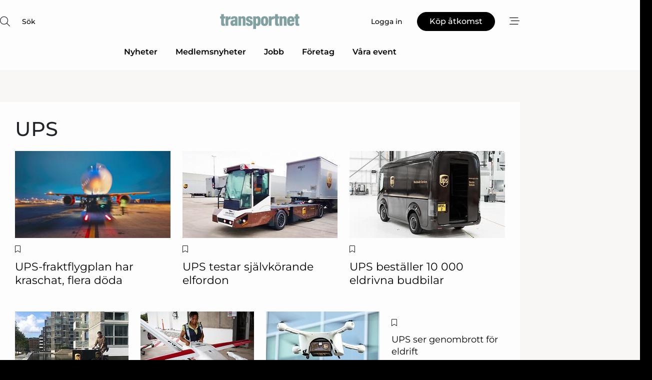

--- FILE ---
content_type: text/html; charset=utf-8
request_url: https://www.google.com/recaptcha/api2/anchor?ar=1&k=6LdasRwUAAAAAOAWkvok94EmD1GjREqoghAriL9L&co=aHR0cHM6Ly93d3cudHJhbnNwb3J0bmV0LnNlOjQ0Mw..&hl=sv&v=PoyoqOPhxBO7pBk68S4YbpHZ&size=normal&anchor-ms=20000&execute-ms=30000&cb=ttz4r7r2t9ec
body_size: 49226
content:
<!DOCTYPE HTML><html dir="ltr" lang="sv"><head><meta http-equiv="Content-Type" content="text/html; charset=UTF-8">
<meta http-equiv="X-UA-Compatible" content="IE=edge">
<title>reCAPTCHA</title>
<style type="text/css">
/* cyrillic-ext */
@font-face {
  font-family: 'Roboto';
  font-style: normal;
  font-weight: 400;
  font-stretch: 100%;
  src: url(//fonts.gstatic.com/s/roboto/v48/KFO7CnqEu92Fr1ME7kSn66aGLdTylUAMa3GUBHMdazTgWw.woff2) format('woff2');
  unicode-range: U+0460-052F, U+1C80-1C8A, U+20B4, U+2DE0-2DFF, U+A640-A69F, U+FE2E-FE2F;
}
/* cyrillic */
@font-face {
  font-family: 'Roboto';
  font-style: normal;
  font-weight: 400;
  font-stretch: 100%;
  src: url(//fonts.gstatic.com/s/roboto/v48/KFO7CnqEu92Fr1ME7kSn66aGLdTylUAMa3iUBHMdazTgWw.woff2) format('woff2');
  unicode-range: U+0301, U+0400-045F, U+0490-0491, U+04B0-04B1, U+2116;
}
/* greek-ext */
@font-face {
  font-family: 'Roboto';
  font-style: normal;
  font-weight: 400;
  font-stretch: 100%;
  src: url(//fonts.gstatic.com/s/roboto/v48/KFO7CnqEu92Fr1ME7kSn66aGLdTylUAMa3CUBHMdazTgWw.woff2) format('woff2');
  unicode-range: U+1F00-1FFF;
}
/* greek */
@font-face {
  font-family: 'Roboto';
  font-style: normal;
  font-weight: 400;
  font-stretch: 100%;
  src: url(//fonts.gstatic.com/s/roboto/v48/KFO7CnqEu92Fr1ME7kSn66aGLdTylUAMa3-UBHMdazTgWw.woff2) format('woff2');
  unicode-range: U+0370-0377, U+037A-037F, U+0384-038A, U+038C, U+038E-03A1, U+03A3-03FF;
}
/* math */
@font-face {
  font-family: 'Roboto';
  font-style: normal;
  font-weight: 400;
  font-stretch: 100%;
  src: url(//fonts.gstatic.com/s/roboto/v48/KFO7CnqEu92Fr1ME7kSn66aGLdTylUAMawCUBHMdazTgWw.woff2) format('woff2');
  unicode-range: U+0302-0303, U+0305, U+0307-0308, U+0310, U+0312, U+0315, U+031A, U+0326-0327, U+032C, U+032F-0330, U+0332-0333, U+0338, U+033A, U+0346, U+034D, U+0391-03A1, U+03A3-03A9, U+03B1-03C9, U+03D1, U+03D5-03D6, U+03F0-03F1, U+03F4-03F5, U+2016-2017, U+2034-2038, U+203C, U+2040, U+2043, U+2047, U+2050, U+2057, U+205F, U+2070-2071, U+2074-208E, U+2090-209C, U+20D0-20DC, U+20E1, U+20E5-20EF, U+2100-2112, U+2114-2115, U+2117-2121, U+2123-214F, U+2190, U+2192, U+2194-21AE, U+21B0-21E5, U+21F1-21F2, U+21F4-2211, U+2213-2214, U+2216-22FF, U+2308-230B, U+2310, U+2319, U+231C-2321, U+2336-237A, U+237C, U+2395, U+239B-23B7, U+23D0, U+23DC-23E1, U+2474-2475, U+25AF, U+25B3, U+25B7, U+25BD, U+25C1, U+25CA, U+25CC, U+25FB, U+266D-266F, U+27C0-27FF, U+2900-2AFF, U+2B0E-2B11, U+2B30-2B4C, U+2BFE, U+3030, U+FF5B, U+FF5D, U+1D400-1D7FF, U+1EE00-1EEFF;
}
/* symbols */
@font-face {
  font-family: 'Roboto';
  font-style: normal;
  font-weight: 400;
  font-stretch: 100%;
  src: url(//fonts.gstatic.com/s/roboto/v48/KFO7CnqEu92Fr1ME7kSn66aGLdTylUAMaxKUBHMdazTgWw.woff2) format('woff2');
  unicode-range: U+0001-000C, U+000E-001F, U+007F-009F, U+20DD-20E0, U+20E2-20E4, U+2150-218F, U+2190, U+2192, U+2194-2199, U+21AF, U+21E6-21F0, U+21F3, U+2218-2219, U+2299, U+22C4-22C6, U+2300-243F, U+2440-244A, U+2460-24FF, U+25A0-27BF, U+2800-28FF, U+2921-2922, U+2981, U+29BF, U+29EB, U+2B00-2BFF, U+4DC0-4DFF, U+FFF9-FFFB, U+10140-1018E, U+10190-1019C, U+101A0, U+101D0-101FD, U+102E0-102FB, U+10E60-10E7E, U+1D2C0-1D2D3, U+1D2E0-1D37F, U+1F000-1F0FF, U+1F100-1F1AD, U+1F1E6-1F1FF, U+1F30D-1F30F, U+1F315, U+1F31C, U+1F31E, U+1F320-1F32C, U+1F336, U+1F378, U+1F37D, U+1F382, U+1F393-1F39F, U+1F3A7-1F3A8, U+1F3AC-1F3AF, U+1F3C2, U+1F3C4-1F3C6, U+1F3CA-1F3CE, U+1F3D4-1F3E0, U+1F3ED, U+1F3F1-1F3F3, U+1F3F5-1F3F7, U+1F408, U+1F415, U+1F41F, U+1F426, U+1F43F, U+1F441-1F442, U+1F444, U+1F446-1F449, U+1F44C-1F44E, U+1F453, U+1F46A, U+1F47D, U+1F4A3, U+1F4B0, U+1F4B3, U+1F4B9, U+1F4BB, U+1F4BF, U+1F4C8-1F4CB, U+1F4D6, U+1F4DA, U+1F4DF, U+1F4E3-1F4E6, U+1F4EA-1F4ED, U+1F4F7, U+1F4F9-1F4FB, U+1F4FD-1F4FE, U+1F503, U+1F507-1F50B, U+1F50D, U+1F512-1F513, U+1F53E-1F54A, U+1F54F-1F5FA, U+1F610, U+1F650-1F67F, U+1F687, U+1F68D, U+1F691, U+1F694, U+1F698, U+1F6AD, U+1F6B2, U+1F6B9-1F6BA, U+1F6BC, U+1F6C6-1F6CF, U+1F6D3-1F6D7, U+1F6E0-1F6EA, U+1F6F0-1F6F3, U+1F6F7-1F6FC, U+1F700-1F7FF, U+1F800-1F80B, U+1F810-1F847, U+1F850-1F859, U+1F860-1F887, U+1F890-1F8AD, U+1F8B0-1F8BB, U+1F8C0-1F8C1, U+1F900-1F90B, U+1F93B, U+1F946, U+1F984, U+1F996, U+1F9E9, U+1FA00-1FA6F, U+1FA70-1FA7C, U+1FA80-1FA89, U+1FA8F-1FAC6, U+1FACE-1FADC, U+1FADF-1FAE9, U+1FAF0-1FAF8, U+1FB00-1FBFF;
}
/* vietnamese */
@font-face {
  font-family: 'Roboto';
  font-style: normal;
  font-weight: 400;
  font-stretch: 100%;
  src: url(//fonts.gstatic.com/s/roboto/v48/KFO7CnqEu92Fr1ME7kSn66aGLdTylUAMa3OUBHMdazTgWw.woff2) format('woff2');
  unicode-range: U+0102-0103, U+0110-0111, U+0128-0129, U+0168-0169, U+01A0-01A1, U+01AF-01B0, U+0300-0301, U+0303-0304, U+0308-0309, U+0323, U+0329, U+1EA0-1EF9, U+20AB;
}
/* latin-ext */
@font-face {
  font-family: 'Roboto';
  font-style: normal;
  font-weight: 400;
  font-stretch: 100%;
  src: url(//fonts.gstatic.com/s/roboto/v48/KFO7CnqEu92Fr1ME7kSn66aGLdTylUAMa3KUBHMdazTgWw.woff2) format('woff2');
  unicode-range: U+0100-02BA, U+02BD-02C5, U+02C7-02CC, U+02CE-02D7, U+02DD-02FF, U+0304, U+0308, U+0329, U+1D00-1DBF, U+1E00-1E9F, U+1EF2-1EFF, U+2020, U+20A0-20AB, U+20AD-20C0, U+2113, U+2C60-2C7F, U+A720-A7FF;
}
/* latin */
@font-face {
  font-family: 'Roboto';
  font-style: normal;
  font-weight: 400;
  font-stretch: 100%;
  src: url(//fonts.gstatic.com/s/roboto/v48/KFO7CnqEu92Fr1ME7kSn66aGLdTylUAMa3yUBHMdazQ.woff2) format('woff2');
  unicode-range: U+0000-00FF, U+0131, U+0152-0153, U+02BB-02BC, U+02C6, U+02DA, U+02DC, U+0304, U+0308, U+0329, U+2000-206F, U+20AC, U+2122, U+2191, U+2193, U+2212, U+2215, U+FEFF, U+FFFD;
}
/* cyrillic-ext */
@font-face {
  font-family: 'Roboto';
  font-style: normal;
  font-weight: 500;
  font-stretch: 100%;
  src: url(//fonts.gstatic.com/s/roboto/v48/KFO7CnqEu92Fr1ME7kSn66aGLdTylUAMa3GUBHMdazTgWw.woff2) format('woff2');
  unicode-range: U+0460-052F, U+1C80-1C8A, U+20B4, U+2DE0-2DFF, U+A640-A69F, U+FE2E-FE2F;
}
/* cyrillic */
@font-face {
  font-family: 'Roboto';
  font-style: normal;
  font-weight: 500;
  font-stretch: 100%;
  src: url(//fonts.gstatic.com/s/roboto/v48/KFO7CnqEu92Fr1ME7kSn66aGLdTylUAMa3iUBHMdazTgWw.woff2) format('woff2');
  unicode-range: U+0301, U+0400-045F, U+0490-0491, U+04B0-04B1, U+2116;
}
/* greek-ext */
@font-face {
  font-family: 'Roboto';
  font-style: normal;
  font-weight: 500;
  font-stretch: 100%;
  src: url(//fonts.gstatic.com/s/roboto/v48/KFO7CnqEu92Fr1ME7kSn66aGLdTylUAMa3CUBHMdazTgWw.woff2) format('woff2');
  unicode-range: U+1F00-1FFF;
}
/* greek */
@font-face {
  font-family: 'Roboto';
  font-style: normal;
  font-weight: 500;
  font-stretch: 100%;
  src: url(//fonts.gstatic.com/s/roboto/v48/KFO7CnqEu92Fr1ME7kSn66aGLdTylUAMa3-UBHMdazTgWw.woff2) format('woff2');
  unicode-range: U+0370-0377, U+037A-037F, U+0384-038A, U+038C, U+038E-03A1, U+03A3-03FF;
}
/* math */
@font-face {
  font-family: 'Roboto';
  font-style: normal;
  font-weight: 500;
  font-stretch: 100%;
  src: url(//fonts.gstatic.com/s/roboto/v48/KFO7CnqEu92Fr1ME7kSn66aGLdTylUAMawCUBHMdazTgWw.woff2) format('woff2');
  unicode-range: U+0302-0303, U+0305, U+0307-0308, U+0310, U+0312, U+0315, U+031A, U+0326-0327, U+032C, U+032F-0330, U+0332-0333, U+0338, U+033A, U+0346, U+034D, U+0391-03A1, U+03A3-03A9, U+03B1-03C9, U+03D1, U+03D5-03D6, U+03F0-03F1, U+03F4-03F5, U+2016-2017, U+2034-2038, U+203C, U+2040, U+2043, U+2047, U+2050, U+2057, U+205F, U+2070-2071, U+2074-208E, U+2090-209C, U+20D0-20DC, U+20E1, U+20E5-20EF, U+2100-2112, U+2114-2115, U+2117-2121, U+2123-214F, U+2190, U+2192, U+2194-21AE, U+21B0-21E5, U+21F1-21F2, U+21F4-2211, U+2213-2214, U+2216-22FF, U+2308-230B, U+2310, U+2319, U+231C-2321, U+2336-237A, U+237C, U+2395, U+239B-23B7, U+23D0, U+23DC-23E1, U+2474-2475, U+25AF, U+25B3, U+25B7, U+25BD, U+25C1, U+25CA, U+25CC, U+25FB, U+266D-266F, U+27C0-27FF, U+2900-2AFF, U+2B0E-2B11, U+2B30-2B4C, U+2BFE, U+3030, U+FF5B, U+FF5D, U+1D400-1D7FF, U+1EE00-1EEFF;
}
/* symbols */
@font-face {
  font-family: 'Roboto';
  font-style: normal;
  font-weight: 500;
  font-stretch: 100%;
  src: url(//fonts.gstatic.com/s/roboto/v48/KFO7CnqEu92Fr1ME7kSn66aGLdTylUAMaxKUBHMdazTgWw.woff2) format('woff2');
  unicode-range: U+0001-000C, U+000E-001F, U+007F-009F, U+20DD-20E0, U+20E2-20E4, U+2150-218F, U+2190, U+2192, U+2194-2199, U+21AF, U+21E6-21F0, U+21F3, U+2218-2219, U+2299, U+22C4-22C6, U+2300-243F, U+2440-244A, U+2460-24FF, U+25A0-27BF, U+2800-28FF, U+2921-2922, U+2981, U+29BF, U+29EB, U+2B00-2BFF, U+4DC0-4DFF, U+FFF9-FFFB, U+10140-1018E, U+10190-1019C, U+101A0, U+101D0-101FD, U+102E0-102FB, U+10E60-10E7E, U+1D2C0-1D2D3, U+1D2E0-1D37F, U+1F000-1F0FF, U+1F100-1F1AD, U+1F1E6-1F1FF, U+1F30D-1F30F, U+1F315, U+1F31C, U+1F31E, U+1F320-1F32C, U+1F336, U+1F378, U+1F37D, U+1F382, U+1F393-1F39F, U+1F3A7-1F3A8, U+1F3AC-1F3AF, U+1F3C2, U+1F3C4-1F3C6, U+1F3CA-1F3CE, U+1F3D4-1F3E0, U+1F3ED, U+1F3F1-1F3F3, U+1F3F5-1F3F7, U+1F408, U+1F415, U+1F41F, U+1F426, U+1F43F, U+1F441-1F442, U+1F444, U+1F446-1F449, U+1F44C-1F44E, U+1F453, U+1F46A, U+1F47D, U+1F4A3, U+1F4B0, U+1F4B3, U+1F4B9, U+1F4BB, U+1F4BF, U+1F4C8-1F4CB, U+1F4D6, U+1F4DA, U+1F4DF, U+1F4E3-1F4E6, U+1F4EA-1F4ED, U+1F4F7, U+1F4F9-1F4FB, U+1F4FD-1F4FE, U+1F503, U+1F507-1F50B, U+1F50D, U+1F512-1F513, U+1F53E-1F54A, U+1F54F-1F5FA, U+1F610, U+1F650-1F67F, U+1F687, U+1F68D, U+1F691, U+1F694, U+1F698, U+1F6AD, U+1F6B2, U+1F6B9-1F6BA, U+1F6BC, U+1F6C6-1F6CF, U+1F6D3-1F6D7, U+1F6E0-1F6EA, U+1F6F0-1F6F3, U+1F6F7-1F6FC, U+1F700-1F7FF, U+1F800-1F80B, U+1F810-1F847, U+1F850-1F859, U+1F860-1F887, U+1F890-1F8AD, U+1F8B0-1F8BB, U+1F8C0-1F8C1, U+1F900-1F90B, U+1F93B, U+1F946, U+1F984, U+1F996, U+1F9E9, U+1FA00-1FA6F, U+1FA70-1FA7C, U+1FA80-1FA89, U+1FA8F-1FAC6, U+1FACE-1FADC, U+1FADF-1FAE9, U+1FAF0-1FAF8, U+1FB00-1FBFF;
}
/* vietnamese */
@font-face {
  font-family: 'Roboto';
  font-style: normal;
  font-weight: 500;
  font-stretch: 100%;
  src: url(//fonts.gstatic.com/s/roboto/v48/KFO7CnqEu92Fr1ME7kSn66aGLdTylUAMa3OUBHMdazTgWw.woff2) format('woff2');
  unicode-range: U+0102-0103, U+0110-0111, U+0128-0129, U+0168-0169, U+01A0-01A1, U+01AF-01B0, U+0300-0301, U+0303-0304, U+0308-0309, U+0323, U+0329, U+1EA0-1EF9, U+20AB;
}
/* latin-ext */
@font-face {
  font-family: 'Roboto';
  font-style: normal;
  font-weight: 500;
  font-stretch: 100%;
  src: url(//fonts.gstatic.com/s/roboto/v48/KFO7CnqEu92Fr1ME7kSn66aGLdTylUAMa3KUBHMdazTgWw.woff2) format('woff2');
  unicode-range: U+0100-02BA, U+02BD-02C5, U+02C7-02CC, U+02CE-02D7, U+02DD-02FF, U+0304, U+0308, U+0329, U+1D00-1DBF, U+1E00-1E9F, U+1EF2-1EFF, U+2020, U+20A0-20AB, U+20AD-20C0, U+2113, U+2C60-2C7F, U+A720-A7FF;
}
/* latin */
@font-face {
  font-family: 'Roboto';
  font-style: normal;
  font-weight: 500;
  font-stretch: 100%;
  src: url(//fonts.gstatic.com/s/roboto/v48/KFO7CnqEu92Fr1ME7kSn66aGLdTylUAMa3yUBHMdazQ.woff2) format('woff2');
  unicode-range: U+0000-00FF, U+0131, U+0152-0153, U+02BB-02BC, U+02C6, U+02DA, U+02DC, U+0304, U+0308, U+0329, U+2000-206F, U+20AC, U+2122, U+2191, U+2193, U+2212, U+2215, U+FEFF, U+FFFD;
}
/* cyrillic-ext */
@font-face {
  font-family: 'Roboto';
  font-style: normal;
  font-weight: 900;
  font-stretch: 100%;
  src: url(//fonts.gstatic.com/s/roboto/v48/KFO7CnqEu92Fr1ME7kSn66aGLdTylUAMa3GUBHMdazTgWw.woff2) format('woff2');
  unicode-range: U+0460-052F, U+1C80-1C8A, U+20B4, U+2DE0-2DFF, U+A640-A69F, U+FE2E-FE2F;
}
/* cyrillic */
@font-face {
  font-family: 'Roboto';
  font-style: normal;
  font-weight: 900;
  font-stretch: 100%;
  src: url(//fonts.gstatic.com/s/roboto/v48/KFO7CnqEu92Fr1ME7kSn66aGLdTylUAMa3iUBHMdazTgWw.woff2) format('woff2');
  unicode-range: U+0301, U+0400-045F, U+0490-0491, U+04B0-04B1, U+2116;
}
/* greek-ext */
@font-face {
  font-family: 'Roboto';
  font-style: normal;
  font-weight: 900;
  font-stretch: 100%;
  src: url(//fonts.gstatic.com/s/roboto/v48/KFO7CnqEu92Fr1ME7kSn66aGLdTylUAMa3CUBHMdazTgWw.woff2) format('woff2');
  unicode-range: U+1F00-1FFF;
}
/* greek */
@font-face {
  font-family: 'Roboto';
  font-style: normal;
  font-weight: 900;
  font-stretch: 100%;
  src: url(//fonts.gstatic.com/s/roboto/v48/KFO7CnqEu92Fr1ME7kSn66aGLdTylUAMa3-UBHMdazTgWw.woff2) format('woff2');
  unicode-range: U+0370-0377, U+037A-037F, U+0384-038A, U+038C, U+038E-03A1, U+03A3-03FF;
}
/* math */
@font-face {
  font-family: 'Roboto';
  font-style: normal;
  font-weight: 900;
  font-stretch: 100%;
  src: url(//fonts.gstatic.com/s/roboto/v48/KFO7CnqEu92Fr1ME7kSn66aGLdTylUAMawCUBHMdazTgWw.woff2) format('woff2');
  unicode-range: U+0302-0303, U+0305, U+0307-0308, U+0310, U+0312, U+0315, U+031A, U+0326-0327, U+032C, U+032F-0330, U+0332-0333, U+0338, U+033A, U+0346, U+034D, U+0391-03A1, U+03A3-03A9, U+03B1-03C9, U+03D1, U+03D5-03D6, U+03F0-03F1, U+03F4-03F5, U+2016-2017, U+2034-2038, U+203C, U+2040, U+2043, U+2047, U+2050, U+2057, U+205F, U+2070-2071, U+2074-208E, U+2090-209C, U+20D0-20DC, U+20E1, U+20E5-20EF, U+2100-2112, U+2114-2115, U+2117-2121, U+2123-214F, U+2190, U+2192, U+2194-21AE, U+21B0-21E5, U+21F1-21F2, U+21F4-2211, U+2213-2214, U+2216-22FF, U+2308-230B, U+2310, U+2319, U+231C-2321, U+2336-237A, U+237C, U+2395, U+239B-23B7, U+23D0, U+23DC-23E1, U+2474-2475, U+25AF, U+25B3, U+25B7, U+25BD, U+25C1, U+25CA, U+25CC, U+25FB, U+266D-266F, U+27C0-27FF, U+2900-2AFF, U+2B0E-2B11, U+2B30-2B4C, U+2BFE, U+3030, U+FF5B, U+FF5D, U+1D400-1D7FF, U+1EE00-1EEFF;
}
/* symbols */
@font-face {
  font-family: 'Roboto';
  font-style: normal;
  font-weight: 900;
  font-stretch: 100%;
  src: url(//fonts.gstatic.com/s/roboto/v48/KFO7CnqEu92Fr1ME7kSn66aGLdTylUAMaxKUBHMdazTgWw.woff2) format('woff2');
  unicode-range: U+0001-000C, U+000E-001F, U+007F-009F, U+20DD-20E0, U+20E2-20E4, U+2150-218F, U+2190, U+2192, U+2194-2199, U+21AF, U+21E6-21F0, U+21F3, U+2218-2219, U+2299, U+22C4-22C6, U+2300-243F, U+2440-244A, U+2460-24FF, U+25A0-27BF, U+2800-28FF, U+2921-2922, U+2981, U+29BF, U+29EB, U+2B00-2BFF, U+4DC0-4DFF, U+FFF9-FFFB, U+10140-1018E, U+10190-1019C, U+101A0, U+101D0-101FD, U+102E0-102FB, U+10E60-10E7E, U+1D2C0-1D2D3, U+1D2E0-1D37F, U+1F000-1F0FF, U+1F100-1F1AD, U+1F1E6-1F1FF, U+1F30D-1F30F, U+1F315, U+1F31C, U+1F31E, U+1F320-1F32C, U+1F336, U+1F378, U+1F37D, U+1F382, U+1F393-1F39F, U+1F3A7-1F3A8, U+1F3AC-1F3AF, U+1F3C2, U+1F3C4-1F3C6, U+1F3CA-1F3CE, U+1F3D4-1F3E0, U+1F3ED, U+1F3F1-1F3F3, U+1F3F5-1F3F7, U+1F408, U+1F415, U+1F41F, U+1F426, U+1F43F, U+1F441-1F442, U+1F444, U+1F446-1F449, U+1F44C-1F44E, U+1F453, U+1F46A, U+1F47D, U+1F4A3, U+1F4B0, U+1F4B3, U+1F4B9, U+1F4BB, U+1F4BF, U+1F4C8-1F4CB, U+1F4D6, U+1F4DA, U+1F4DF, U+1F4E3-1F4E6, U+1F4EA-1F4ED, U+1F4F7, U+1F4F9-1F4FB, U+1F4FD-1F4FE, U+1F503, U+1F507-1F50B, U+1F50D, U+1F512-1F513, U+1F53E-1F54A, U+1F54F-1F5FA, U+1F610, U+1F650-1F67F, U+1F687, U+1F68D, U+1F691, U+1F694, U+1F698, U+1F6AD, U+1F6B2, U+1F6B9-1F6BA, U+1F6BC, U+1F6C6-1F6CF, U+1F6D3-1F6D7, U+1F6E0-1F6EA, U+1F6F0-1F6F3, U+1F6F7-1F6FC, U+1F700-1F7FF, U+1F800-1F80B, U+1F810-1F847, U+1F850-1F859, U+1F860-1F887, U+1F890-1F8AD, U+1F8B0-1F8BB, U+1F8C0-1F8C1, U+1F900-1F90B, U+1F93B, U+1F946, U+1F984, U+1F996, U+1F9E9, U+1FA00-1FA6F, U+1FA70-1FA7C, U+1FA80-1FA89, U+1FA8F-1FAC6, U+1FACE-1FADC, U+1FADF-1FAE9, U+1FAF0-1FAF8, U+1FB00-1FBFF;
}
/* vietnamese */
@font-face {
  font-family: 'Roboto';
  font-style: normal;
  font-weight: 900;
  font-stretch: 100%;
  src: url(//fonts.gstatic.com/s/roboto/v48/KFO7CnqEu92Fr1ME7kSn66aGLdTylUAMa3OUBHMdazTgWw.woff2) format('woff2');
  unicode-range: U+0102-0103, U+0110-0111, U+0128-0129, U+0168-0169, U+01A0-01A1, U+01AF-01B0, U+0300-0301, U+0303-0304, U+0308-0309, U+0323, U+0329, U+1EA0-1EF9, U+20AB;
}
/* latin-ext */
@font-face {
  font-family: 'Roboto';
  font-style: normal;
  font-weight: 900;
  font-stretch: 100%;
  src: url(//fonts.gstatic.com/s/roboto/v48/KFO7CnqEu92Fr1ME7kSn66aGLdTylUAMa3KUBHMdazTgWw.woff2) format('woff2');
  unicode-range: U+0100-02BA, U+02BD-02C5, U+02C7-02CC, U+02CE-02D7, U+02DD-02FF, U+0304, U+0308, U+0329, U+1D00-1DBF, U+1E00-1E9F, U+1EF2-1EFF, U+2020, U+20A0-20AB, U+20AD-20C0, U+2113, U+2C60-2C7F, U+A720-A7FF;
}
/* latin */
@font-face {
  font-family: 'Roboto';
  font-style: normal;
  font-weight: 900;
  font-stretch: 100%;
  src: url(//fonts.gstatic.com/s/roboto/v48/KFO7CnqEu92Fr1ME7kSn66aGLdTylUAMa3yUBHMdazQ.woff2) format('woff2');
  unicode-range: U+0000-00FF, U+0131, U+0152-0153, U+02BB-02BC, U+02C6, U+02DA, U+02DC, U+0304, U+0308, U+0329, U+2000-206F, U+20AC, U+2122, U+2191, U+2193, U+2212, U+2215, U+FEFF, U+FFFD;
}

</style>
<link rel="stylesheet" type="text/css" href="https://www.gstatic.com/recaptcha/releases/PoyoqOPhxBO7pBk68S4YbpHZ/styles__ltr.css">
<script nonce="skT-llHvyow2SKXiW-Qkyg" type="text/javascript">window['__recaptcha_api'] = 'https://www.google.com/recaptcha/api2/';</script>
<script type="text/javascript" src="https://www.gstatic.com/recaptcha/releases/PoyoqOPhxBO7pBk68S4YbpHZ/recaptcha__sv.js" nonce="skT-llHvyow2SKXiW-Qkyg">
      
    </script></head>
<body><div id="rc-anchor-alert" class="rc-anchor-alert"></div>
<input type="hidden" id="recaptcha-token" value="[base64]">
<script type="text/javascript" nonce="skT-llHvyow2SKXiW-Qkyg">
      recaptcha.anchor.Main.init("[\x22ainput\x22,[\x22bgdata\x22,\x22\x22,\[base64]/[base64]/UltIKytdPWE6KGE8MjA0OD9SW0grK109YT4+NnwxOTI6KChhJjY0NTEyKT09NTUyOTYmJnErMTxoLmxlbmd0aCYmKGguY2hhckNvZGVBdChxKzEpJjY0NTEyKT09NTYzMjA/[base64]/MjU1OlI/[base64]/[base64]/[base64]/[base64]/[base64]/[base64]/[base64]/[base64]/[base64]/[base64]\x22,\[base64]\x22,\x22w4Jvw7HCgcOww5rCm3h5cRjDrMOienxHcMKFw7c1L1XCisOPwoHCrAVFw5cyfUkgwrYew7LCmMKOwq8OwrrCu8O3wrxfwo4iw6JnB1/DpDdjIBF7w5w/VEtaHMK7wpzDqhB5YE8nwqLDisKBNw8dDkYJwo3DtcKdw6bCksOawrAGw5/Dj8OZwptbUsKYw5HDmMKxwrbCgGltw5jClMK4f8O/M8Kmw4rDpcORV8O5bDwkfArDoRA/w7IqwqbDk03DqBLCt8OKw5TDhD3DscOcfhXDqht8wpQ/O8O3DkTDqH7CgGtHIMOmFDbCiQFww4DCtS0Kw5HCnQ/DoVtSwqhBfiEnwoEUwoRAWCDDn0V5dcO7w6sVwr/Dn8KuHMOyQMKPw5rDmsOiZnBmw5jDp8K0w4NVw4rCs3PCucOMw4lKwp5sw4/DosOrw7MmQiXCtjgrwpMLw67DucOnwr0KNlNKwpRhw5HDjRbCusOvw5Y6wqxLwrIYZcOwwp/[base64]/Cg2J7AV5Lw7ZvYijCow00UAnCpQfCsmRwFwAFNUHCpcO2LcORaMOrw7rCoiDDicK/HsOaw61ve8OlTmjCrMK+NWlbLcOLNGPDuMO2YSzCl8K1w5bDi8OjD8KECMKbdGNmBDjDpsK7JhPCscKfw7/CisOLTz7Crz0vFcKDNXjCp8O5w6MUMcKfw5ZyE8KPIcKyw6jDtMKdwr7CssOxw6F8cMKIwpU8NSQFwprCtMOXDRJdejNpwpUPwotGYcKGd8KCw49zHcKgwrM9w5p7wpbCslE8w6Vow7AVIXo1wpbCsERpWsOhw7J2w74Lw7VxQ8OHw5jDvsK/w4A8QcORM0PDtjnDs8ORwqXDgk/CqGvDo8KTw6TCtBHDui/DsgXDssKLwrnCr8OdAsKyw6k/[base64]/[base64]/ChsO5bw4VJGYTSE3Cu2BxMX/DqMK8IUBZSMOtccKqw5jCimLDrsO+w6w9w7LCh0LCrMKoI1jCu8O2c8K/[base64]/CuS/[base64]/DnyXCpHhzKcKHw5LCiCLCk8OoDsKMO8KSw5EzwopeC1pzClXDksO7GhnDk8OSwqHCoMORFmAFbcKFw5krwobCnEBzWStmwpIPw6cFDEpUW8Odw7dHT1bCtGrCiXgVwrXDmsOcw7E3w53DoDRkw6/CjsKJZsO4OHEbeXIRw57DnjnDuHFefR7DmcOlYcKtw5QHw6liF8K1wpPDkAbDpDF2w6I+WsOzcMKKw6DCnlRpwod1VRvDt8KWw5jDoxLDiMK4wq5/[base64]/NsOFA8KZw4vCgnvDncKpOsOGw5fCqsOmEl8Ow4/CkyLDnEnDklRiBMKke15bAMKcw6TCi8KnfUbCiA/Ci3fDsMKOw756woo6WMOQw7LDlsO3w5t4wrNxL8OYCGdowq8PTUfDn8KJDMOkw5vCoFgjND3DoDfDhsK/w5jChcOpwqHDgCg6woHDqkTClcOiw6MTwr/[base64]/DmcOyeMOKw7vDm8KNw7MWwpwSwrJ2w4XCvcOUw4wVwqfDmcKaw7jCuA9oM8O0cMOSa0/DuDQ/w5vCpScyw4LDnzhmwp4Yw6jClAnDp2VpE8K/wpx/[base64]/DpEnCv2PDqsKyw4Jiwp/CkMOuCgnDvGnCt8KOIHfCpgDCrMOuw78zFsOCLhRjwoDCq2/DqU/DgcKQYcOuw7bDuDEec2LCmSnDnGPCjyoGXzDCmMOLwrwfw4zDgMKmfhHCpjRfKHLDucKcwoXDi0fDvcOaBBrDjMOWXVtBw5Zpw4fDscKUTBPCh8OBDjsPdMKPOTvDvhjCssOGEW/CkBw3E8K/w7vCiMK2WsKIw5rCqCx7wrNjwr8yTj3CjMOJcMKtwqFvY058Amg5DMOfWwMYCXzDtxd5QTBRwqDDriTCiMKNwo/[base64]/DmzLCv8ODOnTCp8Kiw5kPwpDCgxDCu8OhLMOjw7sZJXJGwrbCmhRAQB7DiCEgTAYywroGw6rCgMOkw5cSHh8XKjkIwrvDr2rCoGwZJcKxKXfDt8O/TFfDgQHDo8K0BjRRfMKaw7DDiUQJw5rCs8O/VMOMw53Cm8OswqxGw5XDpcKWQiPCpX1dwrLCu8O8w40cZAHDiMOGWsKlw5gzKMO4w77CgsOhw5nCq8OjHMOgwqXDisKdRhEEUFdJL0oHwq0mUjNlGXcbDsK5OMOHRXLDrMOCDyANw4XDkBnCnMKYGsOZB8OswqDCt2MwTSx5woxLHcOew50uWsO/w77Dnk7CrAQlw7HDiEh6w7dOBndEw6/Ck8OHbG3DucK5SsOoYcKKLsObw53ClSfDscOmWcOzIV/DqjrDn8OJw6DCtAVRbcOMwohXEW1RXXTCqWIdRsK7w4R2wqcHfWDCsmzCmU4RwopXw7vDusOSwqrDjcOLDAAEwrg3dsOHZHs3JQfClSBvaBFPwrhqeGFpd01wT3NkIR0zw5sSVlvCgMOGdsOKwqTDrSDDjMO/WcOIIGx0wrrCjsKfajckwpIdTcKTw4/CgS3DmMOXbk7CrsOKw5vDksOVwoZjwoHCp8OedDU0wp/[base64]/CvsOTw7/CnUMQSWHCvsKkw7XClcO/w4fClglfw5TDj8OXwpVcw6IQw4EFRHEIw6zDtcKmMS7Cu8OYWBPDgW7DkcO3NWxwwoU/wp9Aw404w5rDmwM6w7kEKcKtw4M1wrrDjl1xQMOPwq/[base64]/Chw0oETtgbcO0wrcmaEXDvcOgFMOlw6vDujUGNMO8w4oILsOIHiQJwoJufBzDucO6UcO3wrzDtFzCvDsPw6cuRsKWwrPCmTFEY8ODwoRGUcORwo5yw7DCicKcNTbCkMK8bEXDtgsxw4BuRsKhTMKmJcKBwq1pw6LDtx4IwpgSw4MRw4MfwoJABcK/[base64]/Dhk5Yw75uLkV1wojCrAZsA8K+cMKKIMKME8KIN3DCsC3Cn8OGBcK3eRPCgXnChsKsK8O0wqQJX8OcDsKIw7/Co8KjwpYNdsKTwr7DpwnDgcO+w7jDpsK1GFJtbjLDhW/CvAonKsKaOgbDpcK3wqFOFBcwwqjCp8KuSCvCu2dEw47ClA8ZZ8K8b8ONw5VKwpVyeAgRwqrDuivChcK7BWsJZTcrCFrCgcOfezjDlTPCpFgGf8Ktw5PCp8OzWzhGwp1MwqrCkTliXQTClkorwoUqw658TEFiB8K0wrbDusK1wo1bw6rDiMKtKDrCucO4wpRIwr/CnkPCgcOcNgbCtcKJw5FowqASwprCusKawpE7w4/DrUjDusOFw5RkMgvDqcK5W1LDqmYdUhvCqMO6I8KTVMODw6omHcKQw5IrZ3UleDTCkV11LjgAwqBsWnNMYjILTX8Bw5Maw4kjwroOwrXCpSkww7IGw7ZbTcOhw7cHEMK7PMOew4xVw7FUb1xww7tdIMKNwpl/[base64]/Cu0Nkwrk7woZRw5vDoybCtcKVHRwOwq0ewrjDs8Kyw7XCh8O2w6ktwqbDpsOewpDDlcKowrvCuy/DjS8TADphw7bDrsOZw7NBbFpJT0fDqh5HCMOuwoJhwofDssKNw7jDl8Ojw6Aaw6tbDcO6w5MHw4lcEMObwpPCniTChMOcw5TDm8OSEcKWLMKLwptcfcKXXMOLDXzCtMKlw6fDjB7CsMKMwq8TwrrDp8KzwqDCqWhSwoPDjcObNMO4SMO9AcO+BsOYw4F/[base64]/dcODw6vDkMO6SRrDgMO4UcOlwo/CsMKTbMKhMDweQQrDksOzZ8KHaFkOw4jCoTw/HMOyC1pIwrDCmsOUW0/[base64]/CplzCrEgQHcOTwrU+ezMBAFrDmcOHE3bCkMOPw6RQJ8K8wq7DnMOTSsOSUcK6wqLCgcK2wonDrD1qw6rCtMKLcsK9WsKbRsKvPWfCnGXDtsO8JsOBADAMwo5+woLCukjDoUhLBcK2EHvCglIKwpkWCUrDiTbCsknCrV/DsMOkw5bDm8O2woLCiiPDlW/DqMODwrRWFsOrw547w4vCqUhzwq5/KRDDpHrDqMKHwrkrJnvChCnChsKcU2fDrU87LEEAw5QtIcKjw4jCvsOEY8OdHxQeQyQ7wpRswqTCoMODDEJsGcKUwrQMw6N8bHYtK0zDqsOXZC0JMCzDg8Oww47Du2PCvsOxVjVpJj/[base64]/DugnDhUnCqW7CmcK8w4cCbDbDqzvCiRLChcKPXMOYw6VlwqIXZ8OAajB2wp59QEEJwqbCgMOeWsKUVTPDjVPChcO1wpjCjRBIwqfDo1fDggMyXk7ClG8yW0TDk8KsVsKGw7QUw6pAw4wRS25XEk3DksKyw4vCij9Fw4TCvGLDklPDksO/woQeGjIddMKhwpjCgsKpU8Kww7B/wrAGw7dAPMKswrg6wolHwo0DH8KWHzkuA8K2w4Azw77DpcOYwo5zw6rDrBDDvD7Cg8OMAnR6AcO6MMKZMlEUw5d2wpFyw6Exwrc1w7rCtCrDncKPK8KTw7Blw4XCo8KRfMKOw6fCjFdXYDXDrRrCqMKiBcKIMcOWKzZKw5YEw5fDjm4/wqDDvzxyScOiSFjCnMOGEsO6T1JxEMOAw7kQw7Q9w6fDuQ/DnAJWwoQ0Y3rCi8Oiw5PDpcKrwoc0NAEgw6EqwrDDo8ONw6gHwoAhw4rCrE4gwqpKw7FbwpMQw65YwqbCpMOsA07CkSJowr5dXC4dwrXCqcOhBcOrLULDksKLf8OBwrvDuMKXcsKGw5bCjMKzwpNuw65IDsKowphww64/BRZSaUYqDsOJY1nDvMKedsO+S8ODw4Qhw5JbbSoSZsOWwqzDlRAEOsKnw4rCrcOZwr3DiyAtwpbCgktMwpBqw51fw63CusO7wqsNLsKwOmIqVgHCkiprw5Z5KV5yw5vDjMKCw5DCoVs+wo/DkcOacg/Co8OUw4PDocOPwpXCv1jDvMK3bMOzC8KKwpvCpsO6w4TCncKtw7HCoMK/wocBTh8cwqnDtGHCoxxlQsKgX8KDwrHCucOBwpAywpDDmcKhwoMBQStzUnVOwqUQw5jDkMOhP8K6Fy/DjsOWwpHDrcKYOcORD8KdP8KOUsO5OwjDvhnCox7DkE7ClMOkOxTDgF/DlcKjwpI/wpPDixVBwpHDssOVScK9enlnA041w6hGUcKfwo3CkHVXL8KTw4MIw6wZTnnCiwAcbUQDQxfClEpZORPDmjLDlmNCw4XDsGp+w5PCqcKTUn97w6fCrMKww5dAw6d/w4llUMOmwoDCrS3DhgXCg39NwrTDjmDDjcO8wpsUwrgqdcK8wrLCisOewphtw54Iw5bDhUvCsSNKWhXCkcORw4PCsMKCL8KCw4/DlmDDmcOcRcKuO3MKw6XCpcOYP3oxT8K2XxE2wr0kwqorwrE7d8O8PH7Cr8Oyw7wxRMKPRS46w403wobCvTdcfMOYL0nCrcKlGlHCmcOSMAJIwrNgwroFW8KVw6XCucO1AMOqaTUnw5HDgcKbw5EjNcKWwr4/w5jDog5TR8OBX2jDiMKrUVvDk1HCh3PCjcKUwr/[base64]/CvE7CoX/[base64]/[base64]/wrk1E8K3w73DiMKEBsOrIT/[base64]/Ck8KTw7EhLXfCusOHw6HCisO5w4JPwqMJeHzDuBfChxHCjMO+worCglI0VMKZw5HDuEZ8cAfCl3d2wrhcBsOZflcJNVPDgTMZwpBYwpHDrRDDtl4QwoFqLmrCuX/CjsOKwrt9a3jDhMKqwqXCosOKw4sGQcOaUBLDkcOMOz1gw5U/eDVOGMOvIsKKO2fDtBIbWXfCkCxQwpQJNGTDmcO1KcO4wrDDs2PCisOpw5bCisKwNQNrwo/CmMKIwop4wqMnAsKtS8OyVsO0wpNHwojCujXCjcOAJw7Cj0fCrMKGTDvDpsKwdcOsw6TDusOdw7Utw7wHbFTCpMO6HAYDwrLCoQrCtW3DuVMZKwNpwq/DgGs0DFjDtEPCk8OPYGtXw48kHVcJVMK5AMOkJVPDpCLDpsKqwrF8wp5rLG5zw6Ylw6nCnQ/CtUYcN8OiH1MHwoVAXMKPHMONw4nCkGhHwqtqwprCnhfDijHDoMOAaUjDszzCrndVw6YCcxTDpsOJwrsXEMOvw53Dmm3ClkvCphN3AMOOYsOzLsOBLygFPVd2wqA0w4vDoiMtO8Ouw6zDpcKIwpdNTcOsL8OQw6U/w5E8K8K+wqHDgFTDnjrCtsOBRwjCrcKjO8KWwoTCk0ZHMkDDsivCnMONw7Z8NsOwPMK0wq12w5Ffd3TDs8O+OsKJPwFDw6PDkV5CwqQgUmjChQF/w6pZwrJ0w5kXYhvCgDTCgcO3w7zCpsOtw6bCoG7CqcOEwr5mw5NIw6cqW8K8S8OoTcK2amfCqMO8w5DDqwXClsO4woxxw7LCuWnDvMKRwqHCrcOAwq/[base64]/[base64]/W1VEwroYZMOEEkvDvEhvwrwmw7UtwqRwfy/CuB7CtnfDjQTDlHjDn8OLKBZ1ayARwqXDt0Y3w7/CkMO6wqM4wqvDn8OMc284w6p2wptRcMK2eSfDkUjCqcKMSlYRL1TDpMOkThzCnCgVw68nwrk5BCtsJWzCisO6dmnCisOmUsKpM8KmwopXacOdc1xHwpLDpHjDkF8Iw783Yz5kw403wojDjlnDswsYFRZtw5HCvsOQw58hwrJlOcO/wpB8wprCucK1wqjDuhLDgsKbw7HCuG1RLBHCtsKGw6FufMOqw7p6w6PCpjNow6tJEkRhM8OdwphVwozCscK/w5R7acKAJ8OWKMKuPXBxw7Yiw6nCqcOsw7rCh3vContGaDo3w57CswQxw7pzI8Kgwq9XCMKKaipGRXYTfsKGw7nChB0DCcKHwqxCGcOjL8OHw5PDlmsnwozCg8K/[base64]/Cu8KrwqABScKEwozDnjrDuVbDsT4/[base64]/CkWwWw4/[base64]/UcOrERBawpxvwqfCnwTCkR/DrE7CksKtwpAsw5VtwrnCgsOPRsONYGHCkMO7wqAFw70Vw4pJw4YSw4E2woJsw6IPF2pHw5suPEE0AmzCqWRpwobDpMKXw47DgcK8WsO9b8ODw61+wpV7RFfCjjQ3Em5RwrbDsyA7w4jDjcKww64eWCdHwrbCmcK/CF/ClsKYGsKDDXnDiVMaeDvDocOVNkpyXsOuK2XDo8O2IsKnJlDDqzM6worDgcOpD8O3wp7DpiPCnsKKcGvCoEcEw7lTwq9kw5RHb8OmM0EvcmcYw74sCjLDq8KyasO2wpvDrMKbwrdXKy3DumDDix1/OCXCtMOOEMKCwqkuFMKaM8KKX8KQwqBAXBkfKz/Cr8Kyw50MwpfCp8KRwowpwqNdw65lEMOsw5VlesOgw5ZkODLDuwUecwXCuQbDkxw6w4rDik3DssKlwonChScxEMKiTm1KQMO0fcK5wpLDkMOzw6QWw4zCjMOrfm3DlGxvwqLDgS1xQcOiw4BBw7/Dq3zCmFoELz89w4LCmsOlw4VTw6Q/w7XDusOrKgrDsMOhw6c/wp1zS8OZRiTCjcOTwprCgsOUwqbDkkINw7TDghljwoMXXD/CmMOuKCVNWSULZcOHSsKjM2tmCsKBw7fDpmRewpI7AGXDpEZ8w6LCgVbDm8KiLTh3w53Cn2F0wpnCvgABTV7DnDLCoBnCtMOzwojDvsOQbVDDiwfDlsOkGi1rw7vCg3dAwpMTUMKya8OfbzBYwpJHVMK3J0Y9wqkOwq3DgsO2GsOHWyXDpwrCnW/DtDfDusKXw4jCvMOdw6Q/RMOAHjBNfnAIEh7Cg0DCiTbChFnDm2ZaAMK8BsKzwoHCrSbDiUXDocKcQi/DqMKqEsOFwovDn8KlVMOlT8K7w4MAN1wsw4rDjHbCtsKgw53Cnj3CoCbDjC5Dw6fClcOewqYsUMK/w4TCsi3DmcO/ICTDrMO5w74MRSdTPcO3OWlow7sIUsOawr/Dv8KVK8KhwovDrMOTw6bDgSFEwrA0woA/[base64]/DscOww7MOfcOvZsOHwpE5ZRLDosKlwpvDkMK3w4LChMKqWRbDr8KHF8KFw4MDdHtDJizCosOJw7DDlcKvwpzCkgVfAyBMYxLDgMKMbcObCcK/w5zDjcKFwq1lTcKBc8K2w4/[base64]/wqXCoB4/[base64]/Cg8OARFnCh2I3McKAXsOuwrfCt8KowpfCnFbDgMKlwqNTWMO7wodUw6PClH7ClCTDg8KKPjHCsxnDjsORL1HCqsOYw5PCqklmBMOzWC3DrcKCA8OxRcKqw508wr1swoHCs8KfwpjChcK2w54nwpjCtcObwqzDj0/DnV0sLAtIdRZ8w49+eMO/w7xkw7nDticJLy3DkHIkw5tEwpFJwrfChj7Cg05BwrPCsmQgw57DniTDiXAawoJww58ow68+Z3TCmsKLdMOpwpjCrsOnwr5rw7ZEZA0qaxpWXE/CnRc0f8Ovw5bDjAYMGgTDlDMgXcO2w7LDqcKTUMOgw6JWw7ckwprCqR1Vw7JSOzBrTzt0acORTsO0woBlw6PDgcOhwqZNIcK5wr8RVsOsw48bDxBfwr1kw6zDvsOgDsOtw63DvMOHwrjCvcOVVXkzLwDChxlqEsOKw4HDjmrDuHnDmQLCsMKwwpUiA37Dpm/Dm8OzQ8KZw6ttw6EmwqfDvcOdw593AyDCiQsZLT8yw5TDqMKbJsKKw4nCoSxJw7YsHT/DncOVXcOlAcO1T8Klw4TCsml9w6XCoMK7wpBMw5bCp0bDjcKPYMOhwrl6wrjCiizDhXhRYTrCncKNw4RsQE/DvE/[base64]/DhsK2BUTDp8Klw5DComDDq8KDwrIIF8KwwpZfVy7CqcKnw4LCimLCsDDDqMKVMFXCs8O2ZVTDmsKnw5UbwpfCrzt4woHDqm3Dui/ChMObw6zCkTEkwqHDvMODw7TDmHzDocKjw4nDqcKKccKwZlAlPMOFbnB3CEEJw4Z3w6TDtj3DgG/Dk8OOGxvDlxPCkcOdEcKawpLCvsKpw5YNw7HDhnvCq2RtcWcewqPDmR7DkMK/w5TCu8KTasOew4IRHCR8wod4AHgHLGdmQsOpJQrCpsKcaAYRwqslw5XDnsKICcK8YgvCjjRSw7QWLGjCg1Y2cMOvwoPClEPClV9desO7YQZrwpHDimEDw7k/TcKzwr/CnsOrOMOFw77CsnrDgkQDw41qwpTDksOVwrNnHcKbworDgMKHw5VpKcKlT8O/[base64]/I1liwog1wrxvPMOhBcKWITJnw7taw4jCncKYNi3DrMOswrLDhUs1I8OxYG4/HMO9PAHCocOWU8KBYsKICVXCqyrCqsK2P3wjVSBuwrUwQC11wrLCtFDCohvClhPCtD1CLMOcE1Ytw6hIwq/[base64]/DvsK9wrtmF0guRxAfw77DsMO2wpfClMO2TEfDsXRPLcKew5dLUMOtw6nCgzEEw7zDsMKiQTlRwokFUcOQAsKEwptJNG/CqkVsScKpG1HChMOyDsKHdgbDhkvDs8KzXA0uwrlVwr/Cl3TCnh7CnhrCo8O5wrbCucKQY8OVw5NQKcOywpEwwok4EMOnDRPDiDMhwp/CvcKGw6nDnzjCmHzDgEpaLMOxO8KiUibCksObw58wwr89fxXDjTjCucKFw6vCpsKAwpDDisKlwpzCuWXDlDoIATnCng80w5LDqsOkU2ESSVFsw5zCt8Ovw6Ufe8Oma8OuBE8awq/DkcKPwo3DjsKXHC7DncKywp9Gw7HChQgSMMKbw7lPGBnDtsONIsOxIFHCuU4vcW5qT8OZZcKjwoIIGMORworChytgw4PDvsOYw77Dm8KlwprCtMKFT8OEdMORw51ffcKAw4RLF8Ocw5LCu8KrZMKYwoQQP8Opw4thwobCr8K/CMOLI2TDtRpwPsKcw4QzwpZ0w6pGw55RwqXCih9YXsO2KcOCwoZHwrHDtsONPMKZayDDqcKIw6zChcK0wrkbd8KDw4jDjU8lQMKOw60WWjsXecOYwrQRDU9Xw4o/[base64]/Do1PDjBs4Vy/CrVM+a3HDqBbDjVTDlTfDv8KMwrVgw5nCksORw5wtw70+Q3ohwqhxFcO5NsOnOMKfwpcFw6QSw6PCuTfCt8KycMO9w6PCo8OOw6JkGGDCjyzCgsOjwrjDpQJFaD9CwrJ+E8KLw5dnScOmwqhKwrAISsOeMABdwpXDtMOGA8O9w616XhzCnxnCpBLCvlctBQzCjy/DnsKXZFQ6wpI7wpHDnB8uXDgFFMKPHinClsOdY8OfwpRQYMOww4gPwrjDj8Otw4M+w5U1w68of8KGw48vLADDtgdcw4wSw4DCncKcFTAqTMOnOgnDqFLCuSlqVjU0wrhfwqHCnyDDiDHDjXxdwqTCsH/Dt2lYwr0nwrbCuA7DtsKYw4A5Ikg6LcK+w4nCpcKMw4bDiMOEw5vCmjAlMMOKw7hiwonDgcKJMEdSwoPDkVAeZMKxwqLDp8OhPcOZwoAMNsOfLsKiclFxw6EqJcOKw7zDnwjCiMOOb34jXzIXw5/ClhZbwobCtRtwe8KVwq5iasOnw57DsHvDvsOzwozDhHhJKBTDqcKccX3Dlmx/CQLDg8OewqPDhcOzw6nChBHCmMKWCh7CoMOVwrY+w7bDpE43w4QmMcK+e8KbwpjCu8KnZGFuw7TCiTYcLTdwX8K0w7xhVcKDwrPCt1zDrwVSRMKTAR3CpMKqwpzDhsKxw7rDr1V6JjUOYA5fNsK2w6p/YGfDnMOaIcOeZxzCrzzCohLCpcOVw5zCgyvDn8K3wr3CqMOgMsOuMcOaa0nDsl1gSMKGw6vDlsK0wpjDhsKBw6ZewqJqwoPDvcK/WsKPwrTCnVHCr8KweVDDm8OLwrIHCAfCo8KmD8OQAMKYw47CusKhf0rCulPCtsKhw7sOwrxSw7hyVkQjBzl8wp3CkhjDhzNlTGhzw4o1XRQIN8OYFHZ/w6kzNQAEwq8udsK/ScKFeT3Dg2DDkMK+w4LDtlvCp8OcPRd3LGbCicKiw7fDj8K+B8OvDcOTw7LCj2fDpMKGLEHCpcK+I8OrwrzDgMO5RRvDngXDkH/DusO+XMO2TsOzfcOvw40NM8O2wq3CrcObXA/CvCUkw63CvGsmwoB4wpfDucOaw4IJLMOkwr3DgkLCoT/[base64]/[base64]/[base64]/CgDodw6AfOcKEXyXCgcKAw584G8K7I0XDqUB6Jh5kaMKSw5J+BiXDskXChQ5vOGtERWrDh8OtwonCknHCiRcnagUiwqUED34VwoLCnsKBwottw5pZw7LDusKUwqsWw4U/wobDow7CqzLCrsK9wqjDghHCvWXDksO9wrcuwo1hwrBaKsOkwr7DqDMsfsK3w6gwSsOjHsOFMsK9biFAN8KPLMOsak8OUnFXw65Bw6nDqmwXRcKmPUItwqBSZUbCvwnDkcOlwoM3wr7CtMOywrjDvn/Dvlpmw4EyPsOgwp9Xw5vDh8KcMsOUw6HDoDcmw5FJFsKqw7V9VUATwrHDgcK9M8Kew5FeGH/CqcOgSsOow5DCnMOIwqh3DMO/w7DCpcKqccKSZC7DnMKvwoHChDTDvj7CksKCw77DpcOZcsKHwrHCucOdL1nCmEfDhjXDq8Ofwq1mwoHDvwQiw6pRwpROM8KZwpfCtiPDj8KSGsKCBWFrOMKxRinCssOATiAyEMOCc8Kxw7IbwqHCvxE/PsO/wo8nNzjDoMK8w5HDq8K6wqZNw47CtGoNaMKnw75veyPDlMKEGcKMw6DDtMOvUcKUTcOGwpAXRlYPw4rDtyIFF8O6wprCqnwRbsOrw69uwqxbXSoUw6ovJWI5w75JwoI2DQR9wqHCv8O0woMUw75wCQXDoMOtMQvDgsKrBMO2wrbDpRtWdcKhwrRewqEQwpBrwpQOG0/[base64]/DsWZxw5fCk8K/w4FHEcKmwpwvSDzDpxJxGw50wpDCpMKXWl0Nwo/DsMKMwoTDuMOaVMKAwrjCgsOaw6Agw5zCh8O+w6wSwqLCl8Orw7fDghMaw5/DrR3DrMK2Hn7DoAzDgxrCrQVmCMOuJHvDnk11w4lJwpxkwpPDkDkVwoZ2w7bCmcOWw78YwrDDu8KyTS9oBMOwVMOGGMKTwoDCslrCpTHDgSALwrzCmk3DmFU3Z8Kjw4XCkMO4w4rCmMOTw5zCi8OHZcKPwrfDjWvDoi/CrsO7TMKyLMK/[base64]/Dg0/[base64]/DmMOSGwbCoMOxw4nDpEXDrsKSw6nChMK+wpMJw6x0Z0VLwrDDugpaUcOkw6zCl8KtZcOJw4jDksKIw5RUUnBuCMKpGMK1wp9ZBMKMO8KNJsOIw4zDvlTCuy/Dr8ONw6rDhcKwwoVNP8OvwobDnXE6Lg/CgA4ww7MdwosGwqbDkQ3Cl8OkwprDnGJUwrjChMOLCAnCrsOnw6JywqXCrARWw5RYwpIPw7J8w5DDgcOFS8OpwrppwrRYG8KWHsOZVS3ConjDhMOrdcKlc8KBwpN4w5tUP8Orw5E2wpJpw7I7NMKew6jDpcKiWVMgwqEQwr/DmcOdM8OOwqLDjcKNwpkZwr/DocKQw5fDhcOyOxkYwq9Rw6Y9CAhbw6VCOMKMAcOLwoZkwoxFwqjCq8KRwqEsD8KLwr7CtMKmHkXDvcKqXTFJw654LlzCtsO3CsO7wp/DmsKnw6rDoyEpw4bCjsKPwoM9w53CizvCrsOXwpLCr8K9wqcpFSbDo1JZXMObdMK1XcKdOMO6YMO0woBACQDDo8KtdMO7bQtrAcK/w6YIwqfCg8OhwqYyw7XCqMO8w63DuBFuRwIVF28PPG3ChMObw53Co8ORRgdyNTPCisKwNXEIw4htYXFuw7YBfCpwBMKfw6XCsCEtasOkRsKffMKcwotQwrDDuDdZwpjDs8KjXMKbKMKkIsO6wooXRTnDgEbCgcK/[base64]/L8OIw5l7WcKpw75SwoZOw77Diy7CoQ/CgMKCbX8sw6vChAV0w5DDp8Kzw5Iaw698GsKAwqkvBMK2w7waw5jDosOWRcKdw4PDr8KVdMKjCcO4TsO5Z3TCr1XDqWd/w53Chm5QCknDvsOOCsOWwpZWwrQlaMK8woTDtsKhYQ3CjAFAw5nDtR/DjV0rwopaw4HClFY7dgc7w6zDhkRPw4PDt8Klw5wKw6caw4vChMKAbig3LTbDmX1wYMOaYsOSZ03CnsORW1F0w7/DhsOOw6vCsnXDnMK/Y3U+wq1TwrjCjErDvMO8w77CvMKTwoHDocK5wpNAdsKyIFJ8woU1CX5Jw74Mwr7DtsOMwrEwLMKYUsKAMcK6QhTDlnfDt0Alw67CjcKwUycSAWzCnHZjOkXCtsKueUXDiD/DhX3CsHwDw6NmLynDisOuGsKhw77Cu8O2w6vCo0x8d8KkY2LDtsKdw57DjBzCgDzDlcOPS8O4FsKFw6Zbw7zCrkxnRW9Xw6Y4wpRiADRnZXwkw5Uuw74Pw5vCgHVVHS/CgMO0w5VVw7QMw7rCg8KxwqLDncKrR8ONRRJFw7lCwoMDw6BMw7cEwp/DgxbDp0rCicO6w49jEGpYwr7DmMKcesO5fVU5wrYBFVJVVsKaa0QuQcOvfcORw4rDksKYWl/[base64]/wrd/woQ4w7NrLcKjw6Ukw63DuTpjJynCkcKrZMOFO8Onw6w6PsOTTyfCuR8cw67CjxPDkVtnwoEdw44nIEQWIxnDiB/DpMONJsOrAETDrcKywpZIGTQLw5jCosKDSiTDjxdlw6zDlMKWwo/[base64]/DhQnCnRh3w6rDiVbCpMKgwqDCuxUcecK/cMO0w7cyQMKaw4Uwa8KLwp/CsAteVAM2W0TDjyI4wowkPgQJeyElw7UBwoPDrQNFeMOBZjbDrT/[base64]/DujFyBF3DsEozwrHDkmjDgsKqw4LCukcXwpTCgAEUwrDCusOuwprDm8KFOnHCvsKVGyAhwpslw7IawoLDmh/CkDnDjSJvWcKfwosWScOQw7U3fVnCm8OVKgUlD8K8w5PCuQjCrCxMOi5Lw5vClcO7TcOdw59gw5EFwr0/w5s/Q8Omwr7CqMO/ChfCscOSwovDh8K6K1HCr8OWwpLCpnHCkUDDhcOhGip+QsOKw5Jsw63CsX/Dl8OmUMKJaxLCpWnDkMKRYMOyABJSw4Q7bsKWwqANCMKmJAIQw5jCscODwr0AwrEAaz3CvVsCw7nDosKTw77CpcKLwrN1Qw7CrMKKdHYpw4jCk8KoOTlLN8O4w5XDnQ/Dt8KcclIqwo/CocKfasOibV7CosOcwrzDu8KFw6fCuFBTwqMlbRh5wphATllpLTnDpcK2Fk3CghTCgxLDpcKYDRLCnsO9Nm3CpyzCmTtTf8Oowq/CkkbDg3wHA3jDim/Dm8KSwp0KWUMQVsO1QsKnwp/CuMOvDVPDil7Ds8K9NcKawrrCgsKEYkTDlnjDnS9dwqbCt8OQMsOsYxhNUUXCocKZFMOdesKZLHvCjcKNNMKvayjDqGXDi8O/AcKywoZlwpDCs8OxwrHDtjQ6OXnDlUs7wqrCqMKOdsKmw47Dgx3CvsORw6/Dj8KPH2jCt8OXCmM1w7MNJmPDoMORw6vCusKPF1p/w7l5w4jDgllIw5A+cl3ChCN4wp/Dq1HDg0LCq8KoWWLCrcOcwqbDmMKyw60mWD0Iw7UNHMO+a8KEGEDCp8Ohwq7CqcOmHcOvwrskIMOHwoDCq8K/w7ZFI8KxdcOdewrCo8Ouwp8uwpZcwp3DoXLClcOGw57CgDLDoMOpwqPDtMKaIsOTZHhow4nCrj4nfsKOwr7Dk8ODw7vDscK3W8KVwoLDvcOjBsK4wrDDt8Okw6DDnVpLXxQww4XCpi7Cq3Q1w4hcHh5iwoQkQMOMwrQXwq/[base64]/[base64]/PSLCg8Kaw6Mpf3HCpMOew6Jzw5ZwN8OkXsKKGC7DlHZMNcKpw5PDpisneMOPFMO8w7AZQsOvwpYpFnYWw6swHDjCgcObw4VJYgbDnlN/DgnCoxI5C8OAwq/[base64]/CjX/DsjfCosK3wrDDkWp0dsOoGsOzRcK5wqlWw5jCqz/DosODw78gGsKjScKFcsK1csKTw6BAw498wrlSd8K6w77DgMKfw5INw7fDt8OfwroMwoMNw6A8w4TDpEx4w5o3w4zDlcK8wpDCkSHCrU3CgQ/Dnh7Dt8OqwoTDlsKRw4lPIjQyCE9vfGvChR3CvsOnw63DqcKhRsKtw713PDvClFMAYg3Dvn1FYsOpNcKlATPCiXrDshHDg3rDnQDCs8OQCWB2w7LDtsOCEG/CtsKoeMOTwp1dwqnDq8OJw5fCicOVw4HDo8OeOsKVWFfDm8K1ai8yw4nDhH/CiMKdTMKaw7pAwoLChcO7w7s+wonCrXUxHsOCw503JwI8X0MzSmwUf8OJw6dxagTDv2PCshd6O2HCmsOmw71LFyszwpNaYVtWclYiw4clw41MwpBZwovCpwvCl23DsQ3DuDXCqWE/Cx0aIF3CqxV5FMOTwp3DrUTCq8O5c8OSKcOwwpvDicKgasOPw7t2w4zCrS/Ch8OHIGMIPWIjwoYJXV4+woZbwpl/GcOdCMODwoQSK2HChDjDolnCg8Olw4ZidA8ZwofDqsKVF8KmJMKWw5DCl8KUSkgNJz/Cp2TCo8KXe8OtTMKFG0zCisKFRMOmV8KEAsOqw6PDkXrDnF0DY8OFwqjCjinDkAo4wpLDj8Oow4HCp8K8IHrCmMKXwqEgw4TCsMOQw5jDhnzDk8KXwpLDhx3Cs8KXw7LDvGjDgsKWYg/CrMKtwo/DrnPCggrDtzYVw4JTK8O9fsOFwrjCgBnCrcOpw5pWTcKYwq/CtsKIS2U0wp7DtynCt8KxwoRBwrAFJ8KqL8KsM8OOYTpEwpF3DMK+wo3CnmzDmDZuwp/CosKDF8Oww68GbsKdXhAxwpd9w4M4T8KnOcKXZ8OLUV8hwrXCvsOrBQo8Ykh8MktwTVDDs1MCJMOdc8OpwonDu8KHRDxuXsOFOw49WcKOw57DsStowqRNZj7CuFZ8WFjDmMKQw6XDusKkRyjCm3RAEynCgHbDrcKtEHbCuXAVwqLCr8K6w6HCpB/Dkk0Kw4XCq8Kkw7wVwqPDmsOddMOKFsKKw4vCmcOELx4aImTCi8OxC8O3w5smAcK2OGbDqcKhDcKhLw/ClFbChcOHw6HCmG3Dk8KfAcO6wqXCjjwRVRzCiCgOwr/DhMKBb8OMesOKPMKow7vCoHPCksOfwr/[base64]/DmkkiLWB2wovDq8OdIsOwAUvDpcKAwqhNw6bCg8OkDsKpwqtbw7MWOzI3wrNIGHzDvy/[base64]/[base64]/CtjFKwqF9wrjDg8KVcTckFsKBZsObTsOxwpTDk8OMw4vCrWLDriMiFMOaIsKTecK4DcOcw6/DnlcSworCgU5gwok6w4cVw5nDlcO4wrTCnFfCglnCgcOeND/[base64]/CtsOPVkpmworDgsKWe0bDnFZRw53DllEkw6oUdlXDjiY5w68uL1rDvCnDhDDDsHl8YVkoBMK6w5VMMsOQNn3DjMOjwqjDgsOpasOjYcKKwpnDgjvDg8OGSzABw6DCrDPDlsKKT8OxG8OIwrPDh8KGDcOIw5rCnMO4SsO0w6fCt8KLwq/CvsO1Vhpew4vDoV3DkMKSw7l3d8KHw5xQfcOQAcO8HizCkcOVHsO8a8O6wpMRHsKbwpjDmTdZwpMRLwAxEMO7WjfCpFtQGMOHHcOHw6bDvBnCm0DDu29Aw5zCqH8OwozCmBtZJjHDq8OWw68Ew4xoOT/ChHNNwojCvFYCE07DgsOGw6fChC5PZMObw5AZw5zCqMKiwozDu8OaOMKowrhFAMOfe8K9Q8OdEGUuwqfCu8KmM8K+fQEfDMOoAzTDicOnw5s6WT/Dlg3CnyvCvsOEw5fDsR/DpizCrsOrwpgjw7xEwosUwprCgcKOwrnCkS1dw7d9YELDhsKuwrM1VWQ3fWt6b3LDicKXTmo8WB9gX8KCA8O0XcOobxXCrMK+LSjDsMOSLcKVw5zCpzpdAGAFwpx/GsOgwpzChBtcIMKcJyDCk8OCwo9xw5MdcMORCBLDoR7DkiA0w7oYw5XDvsKJw5TClWE/JnFYZcOhCcOJNMOtw5rDuyZzwqHChsOqdD88d8OQbcOAwoTDkcOmKV3DgcKHw5kiw7wlQmLDhMK/Zw/CjEdiw7nCvMKLXcK7wrTCsmECw7TDoMOFHcOPF8Kbwq0tEXbChjY1bE5Vwp7CsTIGI8Kew5fCnzbDiMOAwpU1FTPDqGDCmMOKwoFxClJTwog+V2PCgxbDoMOJAjZDwrzDoRQTUlEaKnM9XzLDrD9nwoA6w7pfKcKhw5ZrasOOX8Kiwro7w60xWg89wr/[base64]/Cj31fe8O0OMOIHwXDuSQrY8OmLBLCk3DDuEolwolqZnTDrCxiw4UWRSDDlnHDq8KTfy3Dv1LDt33Dh8OAEG8+Dy4dwo1Ow4oXwpd4Ly9aw6TCsMKdw6HDhxg3w74jwp/DsMOBw6gmw7PDo8OXY1krwoVLRBRaw63CpEtqNsOaworCp05ld1LDvkJtwoLCqkJjwqnCgsOqVnFUXSvDtiHCvQ8ZLRtEw4FYwrJ1F8OJw6DCjsKrWnsvwpwSfh/Cj8OOwpciw7xzw4DCqC3CpMK4QkPCohNcCMOkeTPCmBkjY8Ouw7duBiN/csOIwr1EIMOcZsK+MCYBBHbCscKmeMO9QQ7CtsOITybDjCPCvSsCw6HDnGQ+dcOmwoXDpSQBACo1w7fDrsORegUrIsOiN8Kww6TCvXrCo8OtJcOywpRAw6/Cn8OBw7zDhVTDlAHDtsOCw53CpVPCtXLCisKpw4Iwwrh4wq5Ndy4ow7rDhMK8w5EswoPDpsKMWcOOwqZPAMOcw6EJJnjCoHNnw4R9w5E/woo/wpXCoMOUI0LCpX/[base64]/DMO8FcKMFsKtQV3Cv2pvAFDDosKsw65zJsOgwrPDs8K3ai7CjgDDg8KZB8KZw5VWwpnDs8Osw5zDlsKRJcKCw7DDpG5EY8ORwp7DgMOebQ/[base64]/CiMOWe8OiBHDCs2LDhAwcCMKOwrvCucKnw55cwoVDJ8ONw7U6IzjCgRBbBMOdBMKDdQkXwqBLXMOpUcKhwpbDjsKrwpl6NTvCnMOtw7/CijnDoG7DhMO2F8KowoHDq2bDkEbCsWrCmkNkwp8TbMOaw6fCrsK8w6QSwp7CusOPUwxUw4h3cMOJU011wr4aw4bDlloPcnDChR3DmMKUw7hiVcOxwroYw5EEw5rDsMOaLG1/wpDCq3AyKMKwH8KALMO2wpfCp3kdbMKWwrHCq8OsMhV5w7rDlcOowoZgQ8KWw5XCvBkRbj/DgznDt8OLw7IZw5XDnMKzwoLDsSHCo2TClQDDkMOHwoNHw4paWcKzwoZFTj8dVcK/Dj05\x22],null,[\x22conf\x22,null,\x226LdasRwUAAAAAOAWkvok94EmD1GjREqoghAriL9L\x22,0,null,null,null,1,[21,125,63,73,95,87,41,43,42,83,102,105,109,121],[1017145,884],0,null,null,null,null,0,null,0,1,700,1,null,0,\[base64]/76lBhnEnQkZnOKMAhk\\u003d\x22,0,0,null,null,1,null,0,0,null,null,null,0],\x22https://www.transportnet.se:443\x22,null,[1,1,1],null,null,null,0,3600,[\x22https://www.google.com/intl/sv/policies/privacy/\x22,\x22https://www.google.com/intl/sv/policies/terms/\x22],\x22hVK566vamlA+cRoBR8qxjVMm8xNKN7KCEr0HFC5hN0Y\\u003d\x22,0,0,null,1,1768622209309,0,0,[70,244,97],null,[225,19,217,145],\x22RC-DVlQ-Il50U047A\x22,null,null,null,null,null,\x220dAFcWeA4RyAztHbCI7YkV6YHIPgg7H3X-nTls7nC6GPXdyMW1zD5x3i4Rwmdl_sMk5TcoX85B39QRjByofFRu0UG5o1nbv4490A\x22,1768705009280]");
    </script></body></html>

--- FILE ---
content_type: text/html; charset=utf-8
request_url: https://www.google.com/recaptcha/api2/aframe
body_size: -249
content:
<!DOCTYPE HTML><html><head><meta http-equiv="content-type" content="text/html; charset=UTF-8"></head><body><script nonce="CQDkO28yExTFq09bRdGcAg">/** Anti-fraud and anti-abuse applications only. See google.com/recaptcha */ try{var clients={'sodar':'https://pagead2.googlesyndication.com/pagead/sodar?'};window.addEventListener("message",function(a){try{if(a.source===window.parent){var b=JSON.parse(a.data);var c=clients[b['id']];if(c){var d=document.createElement('img');d.src=c+b['params']+'&rc='+(localStorage.getItem("rc::a")?sessionStorage.getItem("rc::b"):"");window.document.body.appendChild(d);sessionStorage.setItem("rc::e",parseInt(sessionStorage.getItem("rc::e")||0)+1);localStorage.setItem("rc::h",'1768618610340');}}}catch(b){}});window.parent.postMessage("_grecaptcha_ready", "*");}catch(b){}</script></body></html>